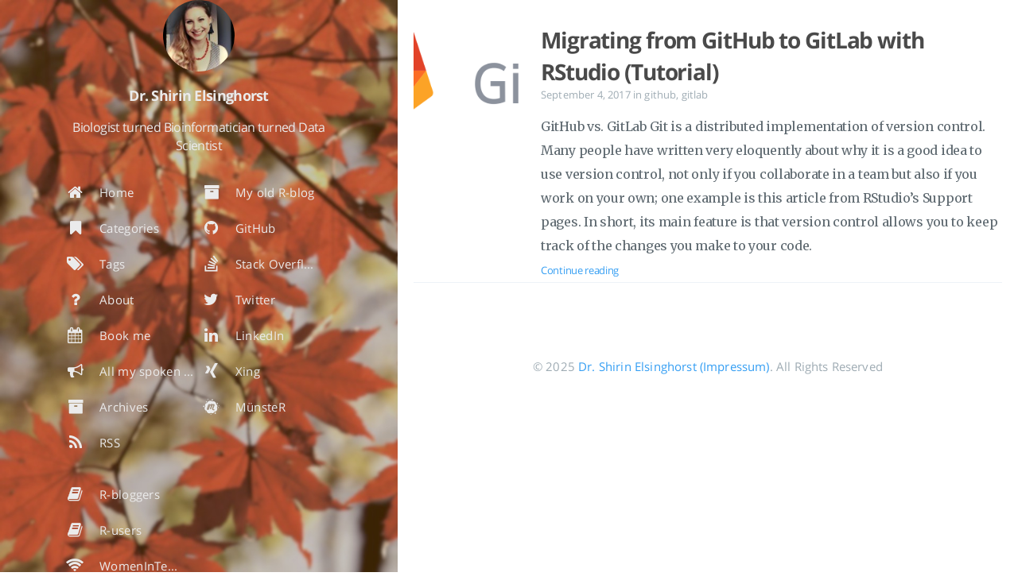

--- FILE ---
content_type: text/html;charset=UTF-8
request_url: https://shirinsplayground.netlify.app/tags/github/
body_size: 2629
content:
<!DOCTYPE html><html lang="en-us" class=""><head>
    
    <meta charset="UTF-8">
<meta name="viewport" content="width=device-width, initial-scale=1">
<meta http-equiv="X-UA-Compatible" content="IE=edge">
<meta name="generator" content="Hugo 0.82.1 with theme Tranquilpeak 0.4.8-BETA">
<meta name="author" content="Dr. Shirin Elsinghorst">
<meta name="keywords" content=", R">
<meta name="description" content="exploring and playing with data in R">


<meta property="og:description" content="exploring and playing with data in R">
<meta property="og:type" content="website">
<meta property="og:title" content="github">
<meta name="twitter:title" content="github">
<meta property="og:url" content="https://shirinsplayground.netlify.app/tags/github/">
<meta property="twitter:url" content="https://shirinsplayground.netlify.app/tags/github/">
<meta property="og:site_name" content="Shirin's playgRound">
<meta property="og:description" content="exploring and playing with data in R">
<meta name="twitter:description" content="exploring and playing with data in R">
<meta property="og:locale" content="en-us">


<meta name="twitter:card" content="summary">

  <meta name="twitter:site" content="@ShirinGlander">


  <meta name="twitter:creator" content="@ShirinGlander">










  <meta property="og:image" content="https://www.gravatar.com/avatar/7f7f818e55624edfef8aa93860a1a3d4?s=640">
  <meta property="twitter:image" content="https://www.gravatar.com/avatar/7f7f818e55624edfef8aa93860a1a3d4?s=640">


    <title>github</title>

    <link rel="icon" href="img/favicon.png">
    
      <link rel="alternate" type="application/rss+xml" title="RSS" href="https://shirinsplayground.netlify.app/tags/github/index.xml">
    

    

    <link rel="canonical" href="https://shirinsplayground.netlify.app/tags/github/">

    
    <link rel="stylesheet" href="https://cdnjs.cloudflare.com/ajax/libs/font-awesome/4.7.0/css/font-awesome.min.css" integrity="sha256-eZrrJcwDc/3uDhsdt61sL2oOBY362qM3lon1gyExkL0=" crossorigin="anonymous">
    <link rel="stylesheet" href="https://cdnjs.cloudflare.com/ajax/libs/fancybox/2.1.4/jquery.fancybox.min.css" integrity="sha256-vuXZ9LGmmwtjqFX1F+EKin1ThZMub58gKULUyf0qECk=" crossorigin="anonymous">
    <link rel="stylesheet" href="https://cdnjs.cloudflare.com/ajax/libs/fancybox/2.1.4/helpers/jquery.fancybox-thumbs.min.css" integrity="sha256-SEa4XYAHihTcEP1f5gARTB2K26Uk8PsndQYHQC1f4jU=" crossorigin="anonymous">
    
    
    <link rel="stylesheet" href="https://shirinsplayground.netlify.app/css/style-twzjdbqhmnnacqs0pwwdzcdbt8yhv8giawvjqjmyfoqnvazl0dalmnhdkvp7.min.css">
    
    

    
      

    
    
  <style type="text/css">.fancybox-margin{margin-right:0px;}</style></head>

  <body>
    <div id="blog">
      <header id="header" data-behavior="1" style="">
  <i id="btn-open-sidebar" class="fa fa-lg fa-bars"></i>
  <div class="header-title">
    <a class="header-title-link" href="https://shirinsplayground.netlify.app/">Shirin's playgRound</a>
  </div>
  
    
      <a class="header-right-picture " href="https://shirinsplayground.netlify.app/#about">
    
    
    
      
        <img class="header-picture" src="https://www.gravatar.com/avatar/7f7f818e55624edfef8aa93860a1a3d4?s=90" alt="Author's picture">
      
    
    </a>
  
</header>

      <nav id="sidebar" data-behavior="1">
  <div class="sidebar-container">
    
      <div class="sidebar-profile">
        <a href="https://shirinsplayground.netlify.app/#about">
          <img class="sidebar-profile-picture" src="https://www.gravatar.com/avatar/7f7f818e55624edfef8aa93860a1a3d4?s=110" alt="Author's picture">
        </a>
        <h4 class="sidebar-profile-name">Dr. Shirin Elsinghorst</h4>
        
          <h5 class="sidebar-profile-bio">Biologist turned Bioinformatician turned Data Scientist</h5>
        
      </div>
    
    <ul class="sidebar-buttons">
      
  <li class="sidebar-button">
    
      <a class="sidebar-button-link " href="https://shirinsplayground.netlify.app/post/">
    
      <i class="sidebar-button-icon fa fa-lg fa-home"></i>
      
      <span class="sidebar-button-desc">Home</span>
    </a>
  </li>

  <li class="sidebar-button">
    
      <a class="sidebar-button-link " href="https://shirinsplayground.netlify.app/categories/">
    
      <i class="sidebar-button-icon fa fa-lg fa-bookmark"></i>
      
      <span class="sidebar-button-desc">Categories</span>
    </a>
  </li>

  <li class="sidebar-button">
    
      <a class="sidebar-button-link " href="https://shirinsplayground.netlify.app/tags/">
    
      <i class="sidebar-button-icon fa fa-lg fa-tags"></i>
      
      <span class="sidebar-button-desc">Tags</span>
    </a>
  </li>

  <li class="sidebar-button">
    
      <a class="sidebar-button-link " href="https://shirinsplayground.netlify.app/page/about/">
    
      <i class="sidebar-button-icon fa fa-lg fa-question"></i>
      
      <span class="sidebar-button-desc">About</span>
    </a>
  </li>

  <li class="sidebar-button">
    
      <a class="sidebar-button-link " href="https://shirinsplayground.netlify.app/page/bookme/">
    
      <i class="sidebar-button-icon fa fa-lg fa-calendar"></i>
      
      <span class="sidebar-button-desc">Book me</span>
    </a>
  </li>

  <li class="sidebar-button">
    
      <a class="sidebar-button-link " href="https://shirinsplayground.netlify.app/page/conferences_podcasts_webinars/">
    
      <i class="sidebar-button-icon fa fa-lg fa-bullhorn"></i>
      
      <span class="sidebar-button-desc">All my spoken &amp; written words</span>
    </a>
  </li>

  <li class="sidebar-button">
    
      <a class="sidebar-button-link " href="https://shirinsplayground.netlify.app/archives/">
    
      <i class="sidebar-button-icon fa fa-lg fa-archive"></i>
      
      <span class="sidebar-button-desc">Archives</span>
    </a>
  </li>

  <li class="sidebar-button">
    
      <a class="sidebar-button-link " href="https://shirinsplayground.netlify.app/index.xml">
    
      <i class="sidebar-button-icon fa fa-lg fa-rss"></i>
      
      <span class="sidebar-button-desc">RSS</span>
    </a>
  </li>


    </ul>
    <ul class="sidebar-buttons">
      
  <li class="sidebar-button">
    
      <a class="sidebar-button-link " href="https://shiring.github.io/" target="_blank" rel="noopener">
    
      <i class="sidebar-button-icon fa fa-lg fa-archive"></i>
      
      <span class="sidebar-button-desc">My old R-blog</span>
    </a>
  </li>

  <li class="sidebar-button">
    
      <a class="sidebar-button-link " href="https://github.com/ShirinG" target="_blank" rel="noopener">
    
      <i class="sidebar-button-icon fa fa-lg fa-github"></i>
      
      <span class="sidebar-button-desc">GitHub</span>
    </a>
  </li>

  <li class="sidebar-button">
    
      <a class="sidebar-button-link " href="https://stackoverflow.com/users/6623620/shirin-glander" target="_blank" rel="noopener">
    
      <i class="sidebar-button-icon fa fa-lg fa-stack-overflow"></i>
      
      <span class="sidebar-button-desc">Stack Overflow</span>
    </a>
  </li>

  <li class="sidebar-button">
    
      <a class="sidebar-button-link " href="https://twitter.com/ShirinGlander" target="_blank" rel="noopener">
    
      <i class="sidebar-button-icon fa fa-lg fa-twitter"></i>
      
      <span class="sidebar-button-desc">Twitter</span>
    </a>
  </li>

  <li class="sidebar-button">
    
      <a class="sidebar-button-link " href="https://www.linkedin.com/in/shirin-e-01120881//" target="_blank" rel="noopener">
    
      <i class="sidebar-button-icon fa fa-lg fa-linkedin"></i>
      
      <span class="sidebar-button-desc">LinkedIn</span>
    </a>
  </li>

  <li class="sidebar-button">
    
      <a class="sidebar-button-link " href="https://www.xing.com/profile/Shirin_Elsinghorst/cv" target="_blank" rel="noopener">
    
      <i class="sidebar-button-icon fa fa-lg fa-xing"></i>
      
      <span class="sidebar-button-desc">Xing</span>
    </a>
  </li>

  <li class="sidebar-button">
    
      <a class="sidebar-button-link " href="https://www.meetup.com/Munster-R-Users-Group" target="_blank" rel="noopener">
    
      <i class="sidebar-button-icon fa fa-lg fa-meetup"></i>
      
      <span class="sidebar-button-desc">MünsteR</span>
    </a>
  </li>


    </ul>
    <ul class="sidebar-buttons">
      
  <li class="sidebar-button">
    
      <a class="sidebar-button-link " href="https://www.r-bloggers.com/" target="_blank" rel="noopener">
    
      <i class="sidebar-button-icon fa fa-lg fa-book"></i>
      
      <span class="sidebar-button-desc">R-bloggers</span>
    </a>
  </li>

  <li class="sidebar-button">
    
      <a class="sidebar-button-link " href="https://www.r-users.com/" target="_blank" rel="noopener">
    
      <i class="sidebar-button-icon fa fa-lg fa-book"></i>
      
      <span class="sidebar-button-desc">R-users</span>
    </a>
  </li>

  <li class="sidebar-button">
    
      <a class="sidebar-button-link " href="https://www.womentech.net/women-tech-conference?join=ODMzOQ==" target="_blank" rel="noopener">
    
      <i class="sidebar-button-icon fa fa-lg fa-wifi"></i>
      
      <span class="sidebar-button-desc">WomenInTech</span>
    </a>
  </li>

  <li class="sidebar-button">
    
      <a class="sidebar-button-link " href="https://www.codecentric.de/kuenstliche-intelligenz/" target="_blank" rel="noopener">
    
      <i class="sidebar-button-icon fa fa-lg fa-angle-double-right"></i>
      
      <span class="sidebar-button-desc">codecentric.ai</span>
    </a>
  </li>

  <li class="sidebar-button">
    
      <a class="sidebar-button-link " href="https://shirinsplayground.netlify.app/page/stibe/">
    
      
      
      <span class="sidebar-button-desc">Stillberatung (GER)</span>
    </a>
  </li>


    </ul>
  </div>
</nav>

      
        

      
      <div id="main" data-behavior="1" class="
               hasCoverMetaIn
               " style="min-width: calc(290px);">
        
          <section class="postShorten-group main-content-wrap">
            
            
              
  
    
  


  

<article class="postShorten postShorten--thumbnailimg-left" itemscope="" itemtype="http://schema.org/BlogPosting">
  <div class="postShorten-wrap">
    
    <div class="postShorten-header">
      <h1 class="postShorten-title" itemprop="headline">
        <a class="link-unstyled" href="https://shirinsplayground.netlify.app/2017/09/migrating-github-gitlab/">
          Migrating from GitHub to GitLab with RStudio (Tutorial)
        </a>
      </h1>
      
  <div class="postShorten-meta post-meta">
    
      <time itemprop="datePublished" datetime="2017-09-04T00:00:00Z">
        
  September 4, 2017

      </time>
    
    
  
  
    <span>in</span>
    
      <a class="category-link" href="https://shirinsplayground.netlify.app/categories/github">github</a>, 
    
      <a class="category-link" href="https://shirinsplayground.netlify.app/categories/gitlab">gitlab</a>
    
  

  </div>

    </div>
    <div class="postShorten-excerpt" itemprop="articleBody">
      
        GitHub vs. GitLab Git is a distributed implementation of version control. Many people have written very eloquently about why it is a good idea to use version control, not only if you collaborate in a team but also if you work on your own; one example is this article from RStudio’s Support pages.
In short, its main feature is that version control allows you to keep track of the changes you make to your code.
      
      <p>
        <a href="https://shirinsplayground.netlify.app/2017/09/migrating-github-gitlab/" class="postShorten-excerpt_link link">Continue reading</a>
        
      </p>
    </div>
  </div>
  
    <a href="https://shirinsplayground.netlify.app/2017/09/migrating-github-gitlab/">
      <div class="postShorten-thumbnailimg">
        <img alt="" itemprop="image" src="https://shiring.github.io/netlify_images/GitLab_logo_yej6ht.png">
      </div>
    </a>
  
</article>

            
            

          </section>
        
        <footer id="footer" class="main-content-wrap">
  <span class="copyrights">
    © 2025 <a href="http://bit.ly/m/shirin_elsinghorst"> Dr. Shirin Elsinghorst (Impressum)</a>. All Rights Reserved
  </span>
</footer>

      </div>
    </div>
    
    <div id="about">
  <div id="about-card">
    <div id="about-btn-close">
      <i class="fa fa-remove"></i>
    </div>
    
      <img id="about-card-picture" src="https://www.gravatar.com/avatar/7f7f818e55624edfef8aa93860a1a3d4?s=110" alt="Author's picture">
    
    <h4 id="about-card-name">Dr. Shirin Elsinghorst</h4>
    
      <div id="about-card-bio">Biologist turned Bioinformatician turned Data Scientist</div>
    
    
      <div id="about-card-job">
        <i class="fa fa-briefcase"></i>
        <br>
        Data Scientist
      </div>
    
    
      <div id="about-card-location">
        <i class="fa fa-map-marker"></i>
        <br>
        Münster, Germany
      </div>
    
  </div>
</div>

    

    
  
    
      <div id="cover" style="background-image:url('https://shirinsplayground.netlify.app/images/autumn-2789234_1920.jpg');"></div>
    
  


    


  















    
  


</body></html>